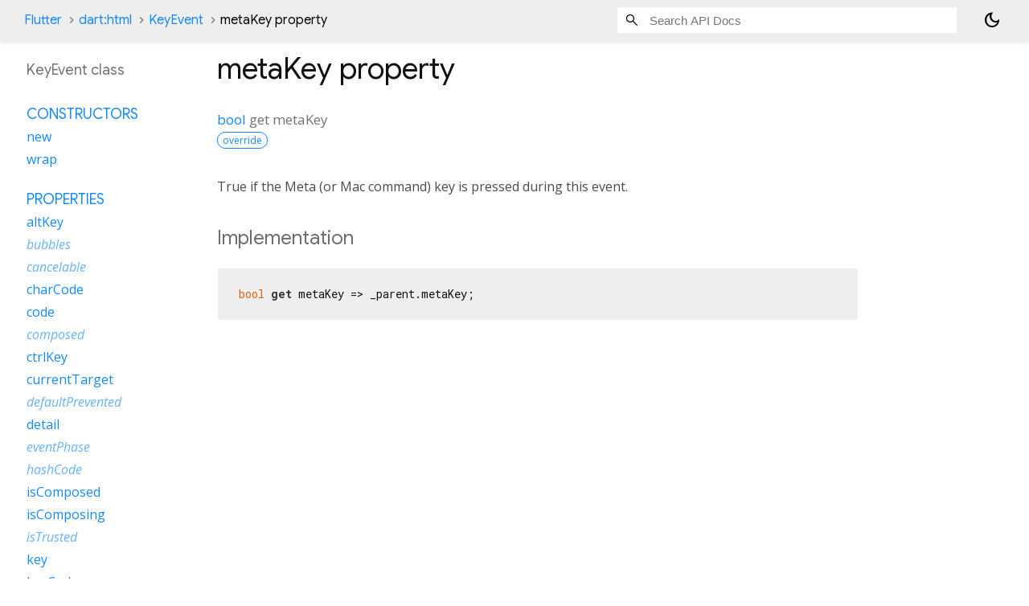

--- FILE ---
content_type: text/html; charset=utf-8
request_url: https://api.flutter.dev/flutter/dart-html/KeyEvent-class-sidebar.html
body_size: 184
content:
<ol>

      <li class="section-title"><a href="dart-html/KeyEvent-class.html#constructors">Constructors</a></li>
        <li><a href="dart-html/KeyEvent/KeyEvent.html">new</a></li>
        <li><a href="dart-html/KeyEvent/KeyEvent.wrap.html">wrap</a></li>


    
        <li class="section-title">
          <a href="dart-html/KeyEvent-class.html#instance-properties">Properties</a>
        </li>
          
<li>
  <a href="dart-html/KeyEvent/altKey.html">altKey</a>
</li>
          
<li class="inherited">
  <a href="dart-html/KeyEvent/bubbles.html">bubbles</a>
</li>
          
<li class="inherited">
  <a href="dart-html/KeyEvent/cancelable.html">cancelable</a>
</li>
          
<li>
  <a href="dart-html/KeyEvent/charCode.html">charCode</a>
</li>
          
<li>
  <a href="dart-html/KeyEvent/code.html">code</a>
</li>
          
<li class="inherited">
  <a href="dart-html/KeyEvent/composed.html">composed</a>
</li>
          
<li>
  <a href="dart-html/KeyEvent/ctrlKey.html">ctrlKey</a>
</li>
          
<li>
  <a href="dart-html/KeyEvent/currentTarget.html">currentTarget</a>
</li>
          
<li class="inherited">
  <a href="dart-html/KeyEvent/defaultPrevented.html">defaultPrevented</a>
</li>
          
<li>
  <a href="dart-html/KeyEvent/detail.html">detail</a>
</li>
          
<li class="inherited">
  <a href="dart-html/KeyEvent/eventPhase.html">eventPhase</a>
</li>
          
<li class="inherited">
  <a href="dart-core/Object/hashCode.html">hashCode</a>
</li>
          
<li>
  <a href="dart-html/KeyEvent/isComposed.html">isComposed</a>
</li>
          
<li>
  <a href="dart-html/KeyEvent/isComposing.html">isComposing</a>
</li>
          
<li class="inherited">
  <a href="dart-html/KeyEvent/isTrusted.html">isTrusted</a>
</li>
          
<li>
  <a href="dart-html/KeyEvent/key.html">key</a>
</li>
          
<li>
  <a href="dart-html/KeyEvent/keyCode.html">keyCode</a>
</li>
          
<li>
  <a href="dart-html/KeyEvent/location.html">location</a>
</li>
          
<li class="inherited">
  <a href="dart-html/KeyEvent/matchingTarget.html">matchingTarget</a>
</li>
          
<li>
  <a href="dart-html/KeyEvent/metaKey.html">metaKey</a>
</li>
          
<li class="inherited">
  <a href="dart-html/KeyEvent/path.html">path</a>
</li>
          
<li>
  <a href="dart-html/KeyEvent/repeat.html">repeat</a>
</li>
          
<li class="inherited">
  <a href="dart-core/Object/runtimeType.html">runtimeType</a>
</li>
          
<li>
  <a href="dart-html/KeyEvent/shiftKey.html">shiftKey</a>
</li>
          
<li>
  <a href="dart-html/KeyEvent/sourceCapabilities.html">sourceCapabilities</a>
</li>
          
<li class="inherited">
  <a href="dart-html/KeyEvent/target.html">target</a>
</li>
          
<li class="inherited">
  <a href="dart-html/KeyEvent/timeStamp.html">timeStamp</a>
</li>
          
<li class="inherited">
  <a href="dart-html/KeyEvent/type.html">type</a>
</li>
          
<li>
  <a href="dart-html/KeyEvent/view.html">view</a>
</li>
          
<li>
  <a href="dart-html/KeyEvent/which.html">which</a>
</li>
          
<li class="inherited">
  <a href="dart-html/KeyEvent/wrapped.html">wrapped</a>
</li>

        <li class="section-title"><a href="dart-html/KeyEvent-class.html#instance-methods">Methods</a></li>
          
<li class="inherited">
  <a href="dart-html/KeyEvent/composedPath.html">composedPath</a>
</li>
          
<li>
  <a href="dart-html/KeyEvent/getModifierState.html">getModifierState</a>
</li>
          
<li class="inherited">
  <a href="dart-core/Object/noSuchMethod.html">noSuchMethod</a>
</li>
          
<li class="inherited">
  <a href="dart-html/KeyEvent/preventDefault.html">preventDefault</a>
</li>
          
<li class="inherited">
  <a href="dart-html/KeyEvent/stopImmediatePropagation.html">stopImmediatePropagation</a>
</li>
          
<li class="inherited">
  <a href="dart-html/KeyEvent/stopPropagation.html">stopPropagation</a>
</li>
          
<li class="inherited">
  <a href="dart-core/Object/toString.html">toString</a>
</li>

        <li class="section-title inherited"><a href="dart-html/KeyEvent-class.html#operators">Operators</a></li>
          
<li class="inherited">
  <a href="dart-core/Object/operator_equals.html">operator ==</a>
</li>

    

    
      <li class="section-title"><a href="dart-html/KeyEvent-class.html#static-properties">Static properties</a></li>
        <li><a href="dart-html/KeyEvent/canUseDispatchEvent.html">canUseDispatchEvent</a></li>
        <li><a href="dart-html/KeyEvent/keyDownEvent.html">keyDownEvent</a></li>
        <li><a href="dart-html/KeyEvent/keyPressEvent.html">keyPressEvent</a></li>
        <li><a href="dart-html/KeyEvent/keyUpEvent.html">keyUpEvent</a></li>


</ol>
